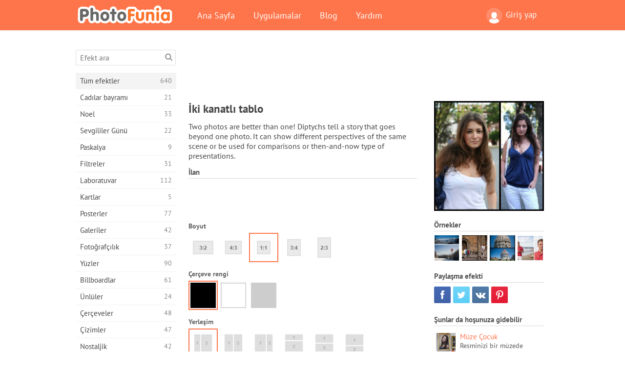

--- FILE ---
content_type: text/html; charset=UTF-8
request_url: https://photofunia.com/tr/categories/all_effects/diptych
body_size: 11740
content:
<!doctype html>
<html lang="tr" class="lang-tr ltr">
<head>
   <meta charset="UTF-8">
   <title>İki kanatlı tablo - PhotoFunia: Ücretsiz fotoğraf efektleri ve online fotoğraf düzenleyici</title>

   <meta name="viewport" content="user-scalable=no, width=device-width, initial-scale=1.0"/>
   <meta name="apple-mobile-web-app-capable" content="yes"/>
   <meta http-equiv="X-UA-Compatible" content="IE=edge,chrome=1"/>

   <meta name="google-site-verification" content="Hoj1HFPrwNOl2BfW7rukafY9lFbmXQVLTK7uoDaONGE" />
   <meta name="yandex-verification" content="7b0aad982d57a409" />

   <meta name="google" content="notranslate"/>

   <link rel="alternate" href="https://m.photofunia.com/tr/categories/all_effects/diptych" media="only screen and (max-width: 640px)"/>
   <link rel="alternate" href="https://basic.photofunia.com/tr/categories/all_effects/diptych" media="only screen and (max-width: 320px)"/>

   <link rel="alternate" href="https://photofunia.com/categories/all_effects/diptych" hreflang="en" />         <link rel="alternate" href="https://photofunia.com/ru/categories/all_effects/diptych" hreflang="ru" />
                  <link rel="alternate" href="https://photofunia.com/es/categories/all_effects/diptych" hreflang="es" />
                  <link rel="alternate" href="https://photofunia.com/ar/categories/all_effects/diptych" hreflang="ar" />
                  <link rel="alternate" href="https://photofunia.com/fr/categories/all_effects/diptych" hreflang="fr" />
                  <link rel="alternate" href="https://photofunia.com/hi/categories/all_effects/diptych" hreflang="hi" />
                  <link rel="alternate" href="https://photofunia.com/it/categories/all_effects/diptych" hreflang="it" />
                  <link rel="alternate" href="https://photofunia.com/de/categories/all_effects/diptych" hreflang="de" />
                     <link rel="alternate" href="https://photofunia.com/cn/categories/all_effects/diptych" hreflang="zh-Hans" />
                  <link rel="alternate" href="https://photofunia.com/pt/categories/all_effects/diptych" hreflang="pt" />
                  <link rel="alternate" href="https://photofunia.com/jp/categories/all_effects/diptych" hreflang="ja" />
                  <link rel="alternate" href="https://photofunia.com/ko/categories/all_effects/diptych" hreflang="ko" />
                  <link rel="alternate" href="https://photofunia.com/id/categories/all_effects/diptych" hreflang="id" />
                  <link rel="alternate" href="https://photofunia.com/th/categories/all_effects/diptych" hreflang="th" />
                  <link rel="alternate" href="https://photofunia.com/pl/categories/all_effects/diptych" hreflang="pl" />
                  <link rel="alternate" href="https://photofunia.com/ua/categories/all_effects/diptych" hreflang="uk" />
                  
   <meta name="theme-color" content="#F67249">

   <link type="image/x-icon" href="https://cdn.photofunia.com/icons/favicon.ico" rel="icon">
   <link rel="shortcut icon" href="https://cdn.photofunia.com/icons/favicon.ico">

   <link rel="apple-touch-icon" sizes="57x57" href="https://cdn.photofunia.com/icons/apple-touch-icon-57x57.png">
   <link rel="apple-touch-icon" sizes="114x114" href="https://cdn.photofunia.com/icons/apple-touch-icon-114x114.png">
   <link rel="apple-touch-icon" sizes="72x72" href="https://cdn.photofunia.com/icons/apple-touch-icon-72x72.png">
   <link rel="apple-touch-icon" sizes="144x144" href="https://cdn.photofunia.com/icons/apple-touch-icon-144x144.png">
   <link rel="apple-touch-icon" sizes="60x60" href="https://cdn.photofunia.com/icons/apple-touch-icon-60x60.png">
   <link rel="apple-touch-icon" sizes="120x120" href="https://cdn.photofunia.com/icons/apple-touch-icon-120x120.png">
   <link rel="apple-touch-icon" sizes="76x76" href="https://cdn.photofunia.com/icons/apple-touch-icon-76x76.png">
   <link rel="apple-touch-icon" sizes="152x152" href="https://cdn.photofunia.com/icons/apple-touch-icon-152x152.png">
   <link rel="apple-touch-icon" sizes="180x180" href="https://cdn.photofunia.com/icons/apple-touch-icon-180x180.png">

   <link rel="icon" type="image/png" href="https://cdn.photofunia.com/icons/favicon-192x192.png" sizes="192x192">
   <link rel="icon" type="image/png" href="https://cdn.photofunia.com/icons/favicon-160x160.png" sizes="160x160">
   <link rel="icon" type="image/png" href="https://cdn.photofunia.com/icons/favicon-96x96.png" sizes="96x96">
   <link rel="icon" type="image/png" href="https://cdn.photofunia.com/icons/favicon-16x16.png" sizes="16x16">
   <link rel="icon" type="image/png" href="https://cdn.photofunia.com/icons/favicon-32x32.png" sizes="32x32">

   <meta name="msapplication-TileColor" content="#da532c">
   <meta name="msapplication-TileImage" content="https://cdn.photofunia.com/icons/mstile-144x144.png">
   <meta name="msapplication-config" content="https://cdn.photofunia.com/icons/browserconfig.xml">

   
                  
            
   <link rel="canonical" href="https://photofunia.com/tr/effects/diptych"/>

   <meta name="description" content="2 fotoğraftan oluşan bir fotoğraf kolajı oluşturun" />
   <meta name="image" content="https://cdn.photofunia.com/effects/diptych/icons/medium.jpg" />
   <meta name="keywords" content="kolaj, Fotoğraf, montaj, birleştirmek" />
   <meta name="application-name" content="PhotoFunia" />
   <meta name="title" content="İki kanatlı tablo - PhotoFunia" />

   <!-- for Facebook -->
   <meta property="og:title" content="İki kanatlı tablo - PhotoFunia" />
   <meta property="og:type" content="article" />
   <meta property="og:image" content="https://cdn.photofunia.com/effects/diptych/icons/medium.jpg" />
   <meta property="og:url" content="https://photofunia.com/tr/effects/diptych" />
   <meta property="og:description" content="2 fotoğraftan oluşan bir fotoğraf kolajı oluşturun" />

   <!-- for Twitter -->
   <meta name="twitter:card" content="summary" />
   <meta name="twitter:title" content="İki kanatlı tablo - PhotoFunia" />
   <meta name="twitter:description" content="2 fotoğraftan oluşan bir fotoğraf kolajı oluşturun" />
   <meta name="twitter:image" content="https://cdn.photofunia.com/effects/diptych/icons/medium.jpg" />

   <script type="application/ld+json">[
    {
        "@context": "http:\/\/schema.org",
        "@type": "ItemPage",
        "name": "İki kanatlı tablo",
        "text": "Two photos are better than one! Diptychs tell a story that goes beyond one photo. It can show different perspectives of the same scene or be used for comparisons or then-and-now type of presentations.",
        "description": "2 fotoğraftan oluşan bir fotoğraf kolajı oluşturun",
        "keywords": "kolaj, Fotoğraf, montaj, birleştirmek",
        "isFamilyFriendly": true,
        "isAccessibleForFree": true,
        "inLanguage": "tr",
        "dateModified": "2020-05-05",
        "dateCreated": "2013-10-03",
        "image": [
            {
                "@type": "ImageObject",
                "width": 300,
                "height": 300,
                "name": "Fotoğraf efekti İki kanatlı tablo",
                "url": "https:\/\/cdn.photofunia.com\/effects\/diptych\/icons\/large.jpg"
            },
            {
                "@type": "ImageObject",
                "width": 250,
                "height": 250,
                "name": "Fotoğraf efekti İki kanatlı tablo",
                "url": "https:\/\/cdn.photofunia.com\/effects\/diptych\/icons\/medium.jpg"
            },
            {
                "@type": "ImageObject",
                "width": 156,
                "height": 156,
                "name": "Fotoğraf efekti İki kanatlı tablo",
                "url": "https:\/\/cdn.photofunia.com\/effects\/diptych\/icons\/regular.jpg"
            },
            {
                "@type": "ImageObject",
                "width": 78,
                "height": 78,
                "name": "Fotoğraf efekti İki kanatlı tablo",
                "url": "https:\/\/cdn.photofunia.com\/effects\/diptych\/icons\/small.jpg"
            }
        ],
        "workExample": [
            {
                "@type": "ImageObject",
                "width": 525,
                "height": 700,
                "name": "Fotoğraf efekti İki kanatlı tablo",
                "url": "https:\/\/cdn.photofunia.com\/effects\/diptych\/examples\/xrjmaq_o.jpg"
            },
            {
                "@type": "ImageObject",
                "width": 700,
                "height": 526,
                "name": "Fotoğraf efekti İki kanatlı tablo",
                "url": "https:\/\/cdn.photofunia.com\/effects\/diptych\/examples\/xlmbsl_o.jpg"
            },
            {
                "@type": "ImageObject",
                "width": 469,
                "height": 700,
                "name": "Fotoğraf efekti İki kanatlı tablo",
                "url": "https:\/\/cdn.photofunia.com\/effects\/diptych\/examples\/1toae5m_o.jpg"
            },
            {
                "@type": "ImageObject",
                "width": 700,
                "height": 466,
                "name": "Fotoğraf efekti İki kanatlı tablo",
                "url": "https:\/\/cdn.photofunia.com\/effects\/diptych\/examples\/12a4wu9_o.jpg"
            }
        ]
    },
    {
        "@context": "http:\/\/schema.org",
        "@type": "WebSite",
        "name": "PhotoFunia",
        "url": "https:\/\/photofunia.com",
        "image": "https:\/\/cdn.photofunia.com\/icons\/favicon-192x192.png",
        "potentialAction": {
            "@type": "SearchAction",
            "target": "https:\/\/photofunia.com\/tr\/search?q={search_term_string}",
            "query-input": "required name=search_term_string"
        },
        "sameAs": [
            "https:\/\/www.facebook.com\/photofunia.en",
            "http:\/\/instagram.com\/photofunia_app",
            "https:\/\/twitter.com\/photofunia",
            "https:\/\/plus.google.com\/+photofunia",
            "http:\/\/vk.com\/photofunia"
        ]
    }
]</script>

   <link href="https://cdn.photofunia.com/site/build/styles/main.049.css" type="text/css" rel="stylesheet">

   
   <link href="https://cdn.photofunia.com/site/build/styles/effects.049.css" type="text/css" rel="stylesheet">

   
   
   


   <script>
      var App = {
         config: {
            language: "tr",
            siteProtocol: "https://",
            urlPrefix: "/tr",
            serverId: 1,
            domainSite: "photofunia.com",
            domainMobile: "m.photofunia.com",
            domainBasic: "basic.photofunia.com",
            domainStatic: "cdn.photofunia.com",
            domainUser: "u.photofunia.com",
            socialNetworks: {"vk":{"appId":"3502140"},"fb":{"appId":"261712573843119"},"googleDrive":{"appId":"145463426723-jr9kplnnqo9l053lt6ii5he80r8t1604.apps.googleusercontent.com"},"mailru":{"appId":"701548","privateKey":"c37c698c2fd3e658a9d813a255eccb03"},"oneDrive":{"clientId":"00000000440D42C5","redirectUri":"photofunia.com\/onedrive.html","scopes":"onedrive.readonly wl.signin wl.photos"}}         }
      };
   </script>

   
   
         <script type='text/javascript'>
            var googletag = googletag || {};
            googletag.cmd = googletag.cmd || [];
         </script>
         <script async src='//www.googletagservices.com/tag/js/gpt.js'></script>

   <!--[if lt IE 9]>
   <link href="https://cdn.photofunia.com/site/build/styles/ie.049.css" type="text/css" rel="stylesheet">   <![endif]-->

   </head>
<body >

<div id="content">
   <div id="blocks">
      <div id="head-menu">
   <div class="head-inner">
      <div class="mobile-drawer-button head-button">
         <i class="font-icon menu"></i>
      </div>
      <a href="/tr/">
         <div class="logo">PhotoFunia</div>
      </a>

      
      <ul class="mobile-hide top-menu menu-right">
                     
            <li class="profile-link ">
               <a href="/tr/signin" rel="nofollow">
                  <i class="user-icon font-icon user2"></i>Giriş yap               </a>
            </li>
               </ul>


      <ul class="hide-mobile top-menu js-menu" itemscope itemtype="http://schema.org/SiteNavigationElement">
         <li>
            <a href="/tr/">Ana Sayfa</a>
         </li>

         <li>
            <a href="/tr/apps">Uygulamalar</a>
         </li>

         <li>
            <a href="/tr/blog">Blog</a>
         </li>

         <li>
            <a href="/tr/help">Yardım</a>
         </li>

                     
            <li class="no-mobile-hide ">
               <a href="/tr/signin">Giriş yap</a>
            </li>
               </ul>
      <div class="mobile-menu-button head-button">
         <i class="font-icon menu-dots"></i>
      </div>
   </div>
   <div class="clear"></div>
</div>
      
   <div id="content-wrap" class="block clear">
      <div class="block-inner">
                  <div class="full-text">
            <div id="category">
               <div id="menu">
                  <div class="search-field">
   <form action="/tr/search">
      <input type="text" name="q" placeholder="Efekt ara"
              required=""/>
      <div class="font-icon search"></div>
   </form>
</div>

<ul class="categories-menu sidebar-menu" itemscope itemtype="http://schema.org/SiteNavigationElement">
   
         <li class="active">
         <a href="/tr/categories/all_effects" title="PhotoFunia, resim editörü efektleri ve fotoğraf filtrelerinin büyük bir kütüphanesiyle dolu lider bir ücretsiz fotoğraf düzenleme sitesidir. Resimleri çevrimiçi resim düzenleyici ile düzenleyin." itemprop="url">
            <meta itemprop="description" content="PhotoFunia, resim editörü efektleri ve fotoğraf filtrelerinin büyük bir kütüphanesiyle dolu lider bir ücretsiz fotoğraf düzenleme sitesidir. Resimleri çevrimiçi resim düzenleyici ile düzenleyin.">
            <span class="text" itemprop="name">Tüm efektler</span>
            <!--noindex-->
            <span class="total-count" rel="nofollow">640</span>

                        <!--/noindex-->
         </a>
      </li>
         <li >
         <a href="/tr/categories/halloween" title="Birkaç saniye içinde ücretsiz çevrimiçi komik Cadılar Bayramı resimleri oluşturun. Metin ve resimler dahil olmak üzere çevrimiçi Halloween fotoğraf efektleri koleksiyonundan seçim yapın." itemprop="url">
            <meta itemprop="description" content="Birkaç saniye içinde ücretsiz çevrimiçi komik Cadılar Bayramı resimleri oluşturun. Metin ve resimler dahil olmak üzere çevrimiçi Halloween fotoğraf efektleri koleksiyonundan seçim yapın.">
            <span class="text" itemprop="name">Cadılar bayramı</span>
            <!--noindex-->
            <span class="total-count" rel="nofollow">21</span>

                        <!--/noindex-->
         </a>
      </li>
         <li >
         <a href="/tr/categories/christmas" title="Ücretsiz çevrimiçi aracımızla mevcut şablonlardan ve efektlerden Noel fotoğraf kartı ve mutlu yeni yıl kartları oluşturun. Noel ve yeni yıl kartları kolay." itemprop="url">
            <meta itemprop="description" content="Ücretsiz çevrimiçi aracımızla mevcut şablonlardan ve efektlerden Noel fotoğraf kartı ve mutlu yeni yıl kartları oluşturun. Noel ve yeni yıl kartları kolay.">
            <span class="text" itemprop="name">Noel</span>
            <!--noindex-->
            <span class="total-count" rel="nofollow">33</span>

                        <!--/noindex-->
         </a>
      </li>
         <li >
         <a href="/tr/categories/valentines_day" title="Sevgililer Günü kartpostallarını ve resim çerçevelerini sevgilinizle paylaşmak için romantik editörümüzle ücretsiz olarak çevrimiçi yapın." itemprop="url">
            <meta itemprop="description" content="Sevgililer Günü kartpostallarını ve resim çerçevelerini sevgilinizle paylaşmak için romantik editörümüzle ücretsiz olarak çevrimiçi yapın.">
            <span class="text" itemprop="name">Sevgililer Günü</span>
            <!--noindex-->
            <span class="total-count" rel="nofollow">22</span>

                        <!--/noindex-->
         </a>
      </li>
         <li >
         <a href="/tr/categories/easter" title="" itemprop="url">
            <meta itemprop="description" content="">
            <span class="text" itemprop="name">Paskalya</span>
            <!--noindex-->
            <span class="total-count" rel="nofollow">9</span>

                        <!--/noindex-->
         </a>
      </li>
         <li >
         <a href="/tr/categories/filters" title="Filtreler kategorisi, arkadaşlarınızla ve ailenizle paylaşmak için benzersiz ve profesyonel resim kolajları oluşturmak için ücretsiz çevrimiçi fotoğraf filtreleri düzenleyicisi sunar." itemprop="url">
            <meta itemprop="description" content="Filtreler kategorisi, arkadaşlarınızla ve ailenizle paylaşmak için benzersiz ve profesyonel resim kolajları oluşturmak için ücretsiz çevrimiçi fotoğraf filtreleri düzenleyicisi sunar.">
            <span class="text" itemprop="name">Filtreler</span>
            <!--noindex-->
            <span class="total-count" rel="nofollow">31</span>

                        <!--/noindex-->
         </a>
      </li>
         <li >
         <a href="/tr/categories/lab" title="Laboratuar kategorisi, birçok komik fotoğraf düzenleme denemesinin çevrimiçi yapıldığı yerdir. Ücretsiz komik resim düzenleyicimizle profesyonel resim efektleri uygulayın." itemprop="url">
            <meta itemprop="description" content="Laboratuar kategorisi, birçok komik fotoğraf düzenleme denemesinin çevrimiçi yapıldığı yerdir. Ücretsiz komik resim düzenleyicimizle profesyonel resim efektleri uygulayın.">
            <span class="text" itemprop="name">Laboratuvar</span>
            <!--noindex-->
            <span class="total-count" rel="nofollow">112</span>

                        <!--/noindex-->
         </a>
      </li>
         <li >
         <a href="/tr/categories/cards" title="Çevrimiçi aracımızı kullanarak ücretsiz özelleştirilmiş ve kişiselleştirilmiş fotoğraf tebrik kartları tasarlayın. Bu tatil arkadaşlarınız ve ailenizle paylaşmak için çevrimiçi bir kart olun." itemprop="url">
            <meta itemprop="description" content="Çevrimiçi aracımızı kullanarak ücretsiz özelleştirilmiş ve kişiselleştirilmiş fotoğraf tebrik kartları tasarlayın. Bu tatil arkadaşlarınız ve ailenizle paylaşmak için çevrimiçi bir kart olun.">
            <span class="text" itemprop="name">Kartlar</span>
            <!--noindex-->
            <span class="total-count" rel="nofollow">5</span>

                        <!--/noindex-->
         </a>
      </li>
         <li >
         <a href="/tr/categories/posters" title="Fotoğrafınızı yükleyip posteri seçerek fotoğraftan fotoğraf posteri oluşturun. Çevrimiçi ücretsiz editörümüzle poster oluşturmak daha kolay olamazdı." itemprop="url">
            <meta itemprop="description" content="Fotoğrafınızı yükleyip posteri seçerek fotoğraftan fotoğraf posteri oluşturun. Çevrimiçi ücretsiz editörümüzle poster oluşturmak daha kolay olamazdı.">
            <span class="text" itemprop="name">Posterler</span>
            <!--noindex-->
            <span class="total-count" rel="nofollow">77</span>

                        <!--/noindex-->
         </a>
      </li>
         <li >
         <a href="/tr/categories/galleries" title="Ücretsiz çevrimiçi fotoğraf editörü ile duvar posterlerinden bir şaheser oluşturun. Poster yapımcısı için çevrimiçi fotoğrafımızı kullanın ve serginizin bir parçası olarak resminizi oluşturun." itemprop="url">
            <meta itemprop="description" content="Ücretsiz çevrimiçi fotoğraf editörü ile duvar posterlerinden bir şaheser oluşturun. Poster yapımcısı için çevrimiçi fotoğrafımızı kullanın ve serginizin bir parçası olarak resminizi oluşturun.">
            <span class="text" itemprop="name">Galeriler</span>
            <!--noindex-->
            <span class="total-count" rel="nofollow">42</span>

                        <!--/noindex-->
         </a>
      </li>
         <li >
         <a href="/tr/categories/photography" title="Kendi fotoğraf montajınızı çevrimiçi olarak aile albümleri koleksiyonunuza ekleyin ve fotoğraf montajınıza ücretsiz bir efekt ekleyerek bugün resminizi düzenleyin." itemprop="url">
            <meta itemprop="description" content="Kendi fotoğraf montajınızı çevrimiçi olarak aile albümleri koleksiyonunuza ekleyin ve fotoğraf montajınıza ücretsiz bir efekt ekleyerek bugün resminizi düzenleyin.">
            <span class="text" itemprop="name">Fotoğrafçılık</span>
            <!--noindex-->
            <span class="total-count" rel="nofollow">37</span>

                        <!--/noindex-->
         </a>
      </li>
         <li >
         <a href="/tr/categories/faces" title="Birkaç saniyede ücretsiz düzenleyicimizle çevrimiçi olarak bir yüz efekti kullanarak eğlenceli fotoğraf oluşturun. Artık fotoğrafınızı komik yüzünüze koyabilir ve arkadaşlarınızla paylaşabilirsiniz." itemprop="url">
            <meta itemprop="description" content="Birkaç saniyede ücretsiz düzenleyicimizle çevrimiçi olarak bir yüz efekti kullanarak eğlenceli fotoğraf oluşturun. Artık fotoğrafınızı komik yüzünüze koyabilir ve arkadaşlarınızla paylaşabilirsiniz.">
            <span class="text" itemprop="name">Yüzler</span>
            <!--noindex-->
            <span class="total-count" rel="nofollow">90</span>

                        <!--/noindex-->
         </a>
      </li>
         <li >
         <a href="/tr/categories/billboards" title="Reklam panosu fotoğraf düzenleyicisini kullanın ve fotoğrafınızı çevrimiçi ücretsiz bir panoya koyun. Billboard efektinizi seçin ve birkaç saniye içinde resminiz üzerinde olacak." itemprop="url">
            <meta itemprop="description" content="Reklam panosu fotoğraf düzenleyicisini kullanın ve fotoğrafınızı çevrimiçi ücretsiz bir panoya koyun. Billboard efektinizi seçin ve birkaç saniye içinde resminiz üzerinde olacak.">
            <span class="text" itemprop="name">Billboardlar</span>
            <!--noindex-->
            <span class="total-count" rel="nofollow">61</span>

                        <!--/noindex-->
         </a>
      </li>
         <li >
         <a href="/tr/categories/celebrities" title="Ücretsiz çevrimiçi araçla ünlü ile resmi düzenleyerek spot ışığın tadını çıkarın. Ünlü ile fotoğraf düzenleyin ve herkesle paylaşarak ünlü olun!" itemprop="url">
            <meta itemprop="description" content="Ücretsiz çevrimiçi araçla ünlü ile resmi düzenleyerek spot ışığın tadını çıkarın. Ünlü ile fotoğraf düzenleyin ve herkesle paylaşarak ünlü olun!">
            <span class="text" itemprop="name">Ünlüler</span>
            <!--noindex-->
            <span class="total-count" rel="nofollow">24</span>

                        <!--/noindex-->
         </a>
      </li>
         <li >
         <a href="/tr/categories/frames" title="Resimleriniz için özel çerçeveler oluşturmak üzere resim çerçeveleri düzenleyicimizi kullanın. Ücretsiz fotoğraf çerçeveleri aracıyla resimleri çevrimiçi düzenleyin ve fotoğraflarınızı çerçevelemeye başlayın." itemprop="url">
            <meta itemprop="description" content="Resimleriniz için özel çerçeveler oluşturmak üzere resim çerçeveleri düzenleyicimizi kullanın. Ücretsiz fotoğraf çerçeveleri aracıyla resimleri çevrimiçi düzenleyin ve fotoğraflarınızı çerçevelemeye başlayın.">
            <span class="text" itemprop="name">Çerçeveler</span>
            <!--noindex-->
            <span class="total-count" rel="nofollow">48</span>

                        <!--/noindex-->
         </a>
      </li>
         <li >
         <a href="/tr/categories/drawings" title="Ücretsiz çevrimiçi resim düzenleyicimizle resmi çizime dönüştürün. Çizimler kategorisinde, istediğiniz efekti uygulayarak fotoğrafınızı sanata dönüştürebilirsiniz." itemprop="url">
            <meta itemprop="description" content="Ücretsiz çevrimiçi resim düzenleyicimizle resmi çizime dönüştürün. Çizimler kategorisinde, istediğiniz efekti uygulayarak fotoğrafınızı sanata dönüştürebilirsiniz.">
            <span class="text" itemprop="name">Çizimler</span>
            <!--noindex-->
            <span class="total-count" rel="nofollow">47</span>

                        <!--/noindex-->
         </a>
      </li>
         <li >
         <a href="/tr/categories/vintage" title="Ücretsiz çevrimiçi vintage fotoğraf editörü ile vintage fotoğrafçılığını deneyin. Eski kartlar oluşturun, resimlere retro filtre veya vintage resim çerçeveleri uygulayın." itemprop="url">
            <meta itemprop="description" content="Ücretsiz çevrimiçi vintage fotoğraf editörü ile vintage fotoğrafçılığını deneyin. Eski kartlar oluşturun, resimlere retro filtre veya vintage resim çerçeveleri uygulayın.">
            <span class="text" itemprop="name">Nostaljik</span>
            <!--noindex-->
            <span class="total-count" rel="nofollow">42</span>

                        <!--/noindex-->
         </a>
      </li>
         <li >
         <a href="/tr/categories/misc" title="Çeşitli kategorisindeki çeşitli fotoğraf efektlerinden birini seçin ve benzersiz bir eğlenceli resim oluşturun. Ücretsiz çevrimiçi editörden birçok çeşitli fotoğraf filtresi arasından seçim yapın." itemprop="url">
            <meta itemprop="description" content="Çeşitli kategorisindeki çeşitli fotoğraf efektlerinden birini seçin ve benzersiz bir eğlenceli resim oluşturun. Ücretsiz çevrimiçi editörden birçok çeşitli fotoğraf filtresi arasından seçim yapın.">
            <span class="text" itemprop="name">Çeşitli</span>
            <!--noindex-->
            <span class="total-count" rel="nofollow">83</span>

                        <!--/noindex-->
         </a>
      </li>
         <li >
         <a href="/tr/categories/magazines" title="Dünyanın en ünlü parlak dergilerinin kapak sayfalarına tapmak için kişiselleştirilmiş dergi kapakları oluşturmak için ücretsiz çevrimiçi dergi kapak düzenleyicimizi kullanın." itemprop="url">
            <meta itemprop="description" content="Dünyanın en ünlü parlak dergilerinin kapak sayfalarına tapmak için kişiselleştirilmiş dergi kapakları oluşturmak için ücretsiz çevrimiçi dergi kapak düzenleyicimizi kullanın.">
            <span class="text" itemprop="name">Dergiler</span>
            <!--noindex-->
            <span class="total-count" rel="nofollow">18</span>

                        <!--/noindex-->
         </a>
      </li>
         <li >
         <a href="/tr/categories/professions" title="Mesleğinizin fotoğraf düzenleyicisinden gelen efektleri kullanarak, resminizi yükleyin ve mesleğinizi birkaç tıklamayla ücretsiz olarak çevrimiçi değiştirmek için komik fotoğraf efektleri uygulayın." itemprop="url">
            <meta itemprop="description" content="Mesleğinizin fotoğraf düzenleyicisinden gelen efektleri kullanarak, resminizi yükleyin ve mesleğinizi birkaç tıklamayla ücretsiz olarak çevrimiçi değiştirmek için komik fotoğraf efektleri uygulayın.">
            <span class="text" itemprop="name">Meslekler</span>
            <!--noindex-->
            <span class="total-count" rel="nofollow">25</span>

                        <!--/noindex-->
         </a>
      </li>
         <li >
         <a href="/tr/categories/movies" title="Ücretsiz çevrimiçi araç, seçtiğiniz film temalı resimler için aktörlerle fotoğraf düzenleme sunar. Hollywood veya Bollywood oyuncuları efekti ile resimler oluşturun." itemprop="url">
            <meta itemprop="description" content="Ücretsiz çevrimiçi araç, seçtiğiniz film temalı resimler için aktörlerle fotoğraf düzenleme sunar. Hollywood veya Bollywood oyuncuları efekti ile resimler oluşturun.">
            <span class="text" itemprop="name">Filmler</span>
            <!--noindex-->
            <span class="total-count" rel="nofollow">20</span>

                        <!--/noindex-->
         </a>
      </li>
         <li >
         <a href="/tr/categories/tv" title="Üzerinde sizinle bir TV resmi oluşturmak için ücretsiz çevrimiçi fotoğraf efekti aracımızı kullanın. TV setinin diğer tarafındaki bir TV şovunda görünmek için kendi resminizi düzenleyin." itemprop="url">
            <meta itemprop="description" content="Üzerinde sizinle bir TV resmi oluşturmak için ücretsiz çevrimiçi fotoğraf efekti aracımızı kullanın. TV setinin diğer tarafındaki bir TV şovunda görünmek için kendi resminizi düzenleyin.">
            <span class="text" itemprop="name">Televizyon</span>
            <!--noindex-->
            <span class="total-count" rel="nofollow">9</span>

                        <!--/noindex-->
         </a>
      </li>
         <li >
         <a href="/tr/categories/books" title="Ücretsiz fotoğraf düzenleyicimizi kullanarak çevrimiçi olarak kendi kitap kapağınızı oluşturun. Sadece resminizi yükleyin ve uygulamak için bir kitap fotoğraf efekti seçin." itemprop="url">
            <meta itemprop="description" content="Ücretsiz fotoğraf düzenleyicimizi kullanarak çevrimiçi olarak kendi kitap kapağınızı oluşturun. Sadece resminizi yükleyin ve uygulamak için bir kitap fotoğraf efekti seçin.">
            <span class="text" itemprop="name">Kitabın</span>
            <!--noindex-->
            <span class="total-count" rel="nofollow">15</span>

                        <!--/noindex-->
         </a>
      </li>
   </ul>

               </div>
               <div id="subcontent">
                  <div class="advert-container adsense google-dfp effect-top"><ins class="adsbygoogle advert"
         data-ad-client="ca-pub-5896353906608024"
         data-ad-slot="1125690053"></ins>
         <script>(adsbygoogle = window.adsbygoogle || []).push({});</script></div>                  <div id="effect-container" class="disabled-right-advert">


<div class="right-block">
   <div class="block1">
      <div class="mobile-title">İki kanatlı tablo</div>

      <div class="images-container">
         <div class="preview">
            <div class="image js-preview">
               <img src="https://cdn.photofunia.com/effects/diptych/icons/medium.jpg" alt="Efekt İki kanatlı tablo">

               
            </div>
         </div>

                  <h3>Örnekler</h3>

         <div class="examples js-examples">
                           <img src="https://cdn.photofunia.com/effects/diptych/examples/xrjmaq_r.jpg" data-highres="https://cdn.photofunia.com/effects/diptych/examples/xrjmaq_o.jpg" >
                           <img src="https://cdn.photofunia.com/effects/diptych/examples/xlmbsl_r.jpg" data-highres="https://cdn.photofunia.com/effects/diptych/examples/xlmbsl_o.jpg" >
                           <img src="https://cdn.photofunia.com/effects/diptych/examples/1toae5m_r.jpg" data-highres="https://cdn.photofunia.com/effects/diptych/examples/1toae5m_o.jpg" >
                           <img src="https://cdn.photofunia.com/effects/diptych/examples/12a4wu9_r.jpg" data-highres="https://cdn.photofunia.com/effects/diptych/examples/12a4wu9_o.jpg" class="last">
                     </div>

               </div>

         </div>

   <div class="block2">
      <h3>Paylaşma efekti</h3>

      <div class="social-container js-share-container">
                                    <a class="facebook" data-network="facebook">
                  <i class="font-icon facebook"></i>
               </a>
                           <a class="twitter" data-network="twitter">
                  <i class="font-icon twitter"></i>
               </a>
                           <a class="vk" data-network="vk">
                  <i class="font-icon vk"></i>
               </a>
                           <a class="pinterest last" data-network="pinterest">
                  <i class="font-icon pinterest"></i>
               </a>
                           </div>

               <h3>Şunlar da hoşunuza gidebilir</h3>
         <div class="effects-inline">
                              <a class="effect  " itemscope itemtype="http://schema.org/ItemPage" itemprop="url" href="/tr/categories/all_effects/museum_kid" title="Resminizi bir müzede tutun">
   
   <meta itemprop="image" content="https://cdn.photofunia.com/effects/museum_kid/icons/regular.jpg" />
   <meta itemprop="description" content="Resminizi bir müzede tutun" />
   <meta itemprop="inLanguage" content="tr" />

   <img src="https://cdn.photofunia.com/effects/museum_kid/icons/small.jpg" class="image" alt="Efekt Müze Çocuk">

   <span class="name">
      <span class="title" itemprop="name">Müze Çocuk</span>
         </span>

   <span class="description">
      Resminizi bir müzede tutun   </span>
   </a>
                  <a class="effect  " itemscope itemtype="http://schema.org/ItemPage" itemprop="url" href="/tr/categories/all_effects/retro_photos" title="Dijital fotoğraflarınıza biraz vintage tarzı ekleyin">
   
   <meta itemprop="image" content="https://cdn.photofunia.com/effects/retro_photos/icons/regular.jpg" />
   <meta itemprop="description" content="Dijital fotoğraflarınıza biraz vintage tarzı ekleyin" />
   <meta itemprop="inLanguage" content="tr" />

   <img src="https://cdn.photofunia.com/effects/retro_photos/icons/small.jpg" class="image" alt="Efekt Retro Fotoğraflar">

   <span class="name">
      <span class="title" itemprop="name">Retro Fotoğraflar</span>
         </span>

   <span class="description">
      Dijital fotoğraflarınıza biraz vintage tarzı ekleyin   </span>
   </a>
                  <a class="effect effect-last " itemscope itemtype="http://schema.org/ItemPage" itemprop="url" href="/tr/categories/all_effects/black-white-gallery" title="Siyah Beyaz bir galerinin duvarında en fazla 5 fotoğraf çekin">
   
   <meta itemprop="image" content="https://cdn.photofunia.com/effects/black-white-gallery/icons/regular.jpg" />
   <meta itemprop="description" content="Siyah Beyaz bir galerinin duvarında en fazla 5 fotoğraf çekin" />
   <meta itemprop="inLanguage" content="tr" />

   <img src="https://cdn.photofunia.com/effects/black-white-gallery/icons/small.jpg" class="image" alt="Efekt Siyah Beyaz Galeri">

   <span class="name">
      <span class="title" itemprop="name">Siyah Beyaz Galeri</span>
         </span>

   <span class="description">
      Siyah Beyaz bir galerinin duvarında en fazla 5 fotoğraf çekin   </span>
   </a>
               <div class="show-more-similar js-show-more-similar">Daha fazla göster</div>
            <a class="effect  effect-hidden" itemscope itemtype="http://schema.org/ItemPage" itemprop="url" href="/tr/categories/all_effects/polaroid_shot" title="Polaroid fotoğraflarını çekin">
   
   <meta itemprop="image" content="https://cdn.photofunia.com/effects/polaroid_shot/icons/regular.jpg" />
   <meta itemprop="description" content="Polaroid fotoğraflarını çekin" />
   <meta itemprop="inLanguage" content="tr" />

   <img src="https://cdn.photofunia.com/effects/polaroid_shot/icons/small.jpg" class="image" alt="Efekt Polaroid Atışı">

   <span class="name">
      <span class="title" itemprop="name">Polaroid Atışı</span>
         </span>

   <span class="description">
      Polaroid fotoğraflarını çekin   </span>
   </a>
                  <a class="effect  effect-hidden" itemscope itemtype="http://schema.org/ItemPage" itemprop="url" href="/tr/categories/all_effects/quadriptych" title="4 fotoğraftan oluşan bir fotoğraf kolajı oluşturun">
   
   <meta itemprop="image" content="https://cdn.photofunia.com/effects/quadriptych/icons/regular.jpg" />
   <meta itemprop="description" content="4 fotoğraftan oluşan bir fotoğraf kolajı oluşturun" />
   <meta itemprop="inLanguage" content="tr" />

   <img src="https://cdn.photofunia.com/effects/quadriptych/icons/small.jpg" class="image" alt="Efekt Quadriptych">

   <span class="name">
      <span class="title" itemprop="name">Quadriptych</span>
         </span>

   <span class="description">
      4 fotoğraftan oluşan bir fotoğraf kolajı oluşturun   </span>
   </a>
                  <a class="effect  effect-hidden" itemscope itemtype="http://schema.org/ItemPage" itemprop="url" href="/tr/categories/all_effects/soft_focus_bw" title="Parlayan siyah beyaz fotoğraf oluşturma">
   
   <meta itemprop="image" content="https://cdn.photofunia.com/effects/soft_focus_bw/icons/regular.jpg" />
   <meta itemprop="description" content="Parlayan siyah beyaz fotoğraf oluşturma" />
   <meta itemprop="inLanguage" content="tr" />

   <img src="https://cdn.photofunia.com/effects/soft_focus_bw/icons/small.jpg" class="image" alt="Efekt Yumuşak Odak Siyah Beyaz">

   <span class="name">
      <span class="title" itemprop="name">Yumuşak Odak Siyah Beyaz</span>
         </span>

   <span class="description">
      Parlayan siyah beyaz fotoğraf oluşturma   </span>
   </a>
                  <a class="effect  effect-hidden" itemscope itemtype="http://schema.org/ItemPage" itemprop="url" href="/tr/categories/all_effects/old-camera" title="Fotoğrafınızı eski bir kameranın vizörüne yerleştirin">
   
   <meta itemprop="image" content="https://cdn.photofunia.com/effects/old-camera/icons/regular.jpg" />
   <meta itemprop="description" content="Fotoğrafınızı eski bir kameranın vizörüne yerleştirin" />
   <meta itemprop="inLanguage" content="tr" />

   <img src="https://cdn.photofunia.com/effects/old-camera/icons/small.jpg" class="image" alt="Efekt Eski fotoğraf makinesi">

   <span class="name">
      <span class="title" itemprop="name">Eski fotoğraf makinesi</span>
         </span>

   <span class="description">
      Fotoğrafınızı eski bir kameranın vizörüne yerleştirin   </span>
   </a>
                  <a class="effect  effect-hidden" itemscope itemtype="http://schema.org/ItemPage" itemprop="url" href="/tr/categories/all_effects/triptych" title="3 fotoğraftan oluşan bir fotoğraf kolajı oluşturun">
   
   <meta itemprop="image" content="https://cdn.photofunia.com/effects/triptych/icons/regular.jpg" />
   <meta itemprop="description" content="3 fotoğraftan oluşan bir fotoğraf kolajı oluşturun" />
   <meta itemprop="inLanguage" content="tr" />

   <img src="https://cdn.photofunia.com/effects/triptych/icons/small.jpg" class="image" alt="Efekt Üç parçalı tablo">

   <span class="name">
      <span class="title" itemprop="name">Üç parçalı tablo</span>
         </span>

   <span class="description">
      3 fotoğraftan oluşan bir fotoğraf kolajı oluşturun   </span>
   </a>
         </div>
         </div>
</div>

<div class="left-block">
   <h2 class="desktop-title">İki kanatlı tablo</h2>

   <!--noindex-->
      <!--/noindex-->

         <p>Two photos are better than one! Diptychs tell a story that goes beyond one photo. It can show different perspectives of the same scene or be used for comparisons or then-and-now type of presentations.</p>
   
         <h3 class="advert-title">İlan</h3>
      <div class="advert-container adsense google-dfp effect-middle"><ins class="adsbygoogle advert"
         data-ad-client="ca-pub-5896353906608024"
         data-ad-slot="7892059358"></ins>
         <script>(adsbygoogle = window.adsbygoogle || []).push({});</script></div>   
   <form action="/tr/categories/all_effects/diptych?server=1"
         id="effect-form" method="post" enctype="multipart/form-data">

      <input type="hidden" name="current-category" value="all_effects">

      <div class="prompts">
         
                           <div class="imagelist">
                  <input type="hidden" name="canvas_ratio" value="100"/>

                                       <h4>Boyut</h4>
                  
                  <ul>
                                             <li  data-value="150">
                           <img src="https://cdn.photofunia.com/effects/diptych/resources/109eiik.png">
                        </li>
                                             <li  data-value="133">
                           <img src="https://cdn.photofunia.com/effects/diptych/resources/1koo1am.png">
                        </li>
                                             <li class="active" data-value="100">
                           <img src="https://cdn.photofunia.com/effects/diptych/resources/h8vrur.png">
                        </li>
                                             <li  data-value="75">
                           <img src="https://cdn.photofunia.com/effects/diptych/resources/vnaggs.png">
                        </li>
                                             <li  data-value="67">
                           <img src="https://cdn.photofunia.com/effects/diptych/resources/1av2rfa.png">
                        </li>
                                       </ul>
               </div>

                     
                           <div class="imagelist">
                  <input type="hidden" name="bcg_colour" value="000000"/>

                                       <h4>Çerçeve rengi</h4>
                  
                  <ul>
                                             <li class="active" data-value="000000">
                           <img src="https://cdn.photofunia.com/effects/diptych/resources/1nc2m7d.png">
                        </li>
                                             <li  data-value="ffffff">
                           <img src="https://cdn.photofunia.com/effects/diptych/resources/otrh8b.png">
                        </li>
                                             <li  data-value="cccccc">
                           <img src="https://cdn.photofunia.com/effects/diptych/resources/3uqn9w.png">
                        </li>
                                       </ul>
               </div>

                     
                           <div class="imagelist">
                  <input type="hidden" name="layout" value="4"/>

                                       <h4>Yerleşim</h4>
                  
                  <ul>
                                             <li class="active" data-value="4">
                           <img src="https://cdn.photofunia.com/effects/diptych/resources/tm0qq3.png">
                        </li>
                                             <li  data-value="5">
                           <img src="https://cdn.photofunia.com/effects/diptych/resources/15qzvwd.png">
                        </li>
                                             <li  data-value="6">
                           <img src="https://cdn.photofunia.com/effects/diptych/resources/1b1o3jk.png">
                        </li>
                                             <li  data-value="14">
                           <img src="https://cdn.photofunia.com/effects/diptych/resources/1bjdk1v.png">
                        </li>
                                             <li  data-value="15">
                           <img src="https://cdn.photofunia.com/effects/diptych/resources/3jnyee.png">
                        </li>
                                             <li  data-value="16">
                           <img src="https://cdn.photofunia.com/effects/diptych/resources/ca804r.png">
                        </li>
                                       </ul>
               </div>

                     
                           <div class="image-picker js-image-picker" data-name="image" >

                                       <h4><span class="required">*</span>1.</h4>
                  
                                       <input type="hidden" class="js-key" name="image" value=""/>
                     <input type="hidden" class="js-crop" name="image:crop" value=""/>

                     <div class="image-picker-wrap">
                        <div class="button-container">
                           <button class="button gray js-choose-photo">Fotoğraf seçin</button>
                        </div>
                        <div class="preview-container">
                           <div class="user-icon">
                              <i class="font-icon camera"></i>
                           </div>
                        </div>
                     </div>

                     <noscript>
                        <input type="file" name="image" accept="image/*">
                        <style>.image-picker-wrap {display: none}</style>
                     </noscript>
                                 </div>

                     
                           <div class="image-picker js-image-picker" data-name="image" >

                                       <h4><span class="required">*</span>2.</h4>
                  
                                       <input type="hidden" class="js-key" name="image2" value=""/>
                     <input type="hidden" class="js-crop" name="image2:crop" value=""/>

                     <div class="image-picker-wrap">
                        <div class="button-container">
                           <button class="button gray js-choose-photo">Fotoğraf seçin</button>
                        </div>
                        <div class="preview-container">
                           <div class="user-icon">
                              <i class="font-icon camera"></i>
                           </div>
                        </div>
                     </div>

                     <noscript>
                        <input type="file" name="image2" accept="image/*">
                        <style>.image-picker-wrap {display: none}</style>
                     </noscript>
                                 </div>

                     
      </div>

      <div class="send-button-container">
         <button class="button js-send-button">
            <span class="text">GO</span>
            <span class="loader"></span>
         </button>

         <noscript>
            <input type="submit" class="button" value="GO">
            <style>.js-send-button {display: none}</style>
         </noscript>
      </div>

   </form>

         <div class="advert-container adsense google-dfp effect-bottom-middle"><ins class="adsbygoogle advert"
         data-ad-client="ca-pub-5896353906608024"
         data-ad-slot="9774015317"></ins>
         <script>(adsbygoogle = window.adsbygoogle || []).push({});</script></div>   </div>
</div>
               </div>
               <div id="overlay-menu"></div>
            </div>
         </div>
      </div>
   </div>
   <script type="text/html" data-template="popup-choose-photo">
   <div class="popup-tabs">
      <ul>
         <li data-tab="upload" data-default>
            <span class="font-icon upload"></span>
            <span class="text">Yükle</span>
         </li>
         <li data-tab="recent">
            <span class="font-icon picture-1"></span>
            <span class="text">Yakınlarda</span>
         </li>
         <li data-tab="camera">
            <span class="font-icon camera"></span>
            <span class="text">Kamera</span>
         </li>
         
      </ul>
   </div>
   <div class="popup-content-inner">
      <div class="tab-content upload-tab" data-tab="upload" style="display:none">
         <div class="tab-content-inner middle">
            <div class="icon">
               <span class="font-icon picture"></span>
            </div>
            <div class="text tablet-hide">
               <span>Fotoğrafınızı buraya sürükleyin veya</span>
            </div>
            <div class="button-container">
               <div class="button js-browse-button">
                  <span class="tablet-hide">PC'den yükle</span>
                  <span class="no-tablet-hide hide-default">Cihazdan yükle</span>
                  <input id="fileupload" name="image" type="file" accept="image/*">
               </div>
            </div>
         </div>
      </div>

      <div class="tab-content recent-tab" data-tab="recent" style="display:none">
         <div class="tab-content-inner middle js-loading">
            <div style="display: inline-block;vertical-align: middle;padding: 0 10px;">
               <input value="0" class="knob-loading-recent">
            </div>
            <div class="loading-text">Bir saniye ...</div>
         </div>
         <div class="tab-content-inner middle notice js-empty" style="display: none">
            <div class="icon">
               <span class="font-icon picture-1"></span>
            </div>
            <div class="text">
               <span>Son yüklenen fotoğraflarınız burada görünecektir</span>
            </div>
         </div>
         <div class="tab-content-inner js-no-empty"  style="display: none">
            <div class="menu">
               <a class="clear js-clear-recent" href="#">Geçmişi sil</a>
            </div>
            <div class="images image-list"></div>
         </div>
      </div>

      <div class="tab-content camera-tab" data-tab="camera" style="display:none">
         <div class="tab-content-inner middle">
            <div class="video-wrapper">
               <video id="video" autoplay></video>
               <div class="counter">3</div>
               <div class="allow-access">Kameranızı kullanabilir miyiz?</div>
            </div>
            <div class="button-container">
               <button class="button js-take-capture">Çek</button>
            </div>
         </div>
      </div>

      <div class="tab-content social-tab" data-tab="social" style="display:none"> </div>

      <div class="tab-content uploading-tab" data-tab="uploading" style="display:none">
         <div class="tab-content-inner middle">
            <input value="0" class="uploading-progress">
         </div>
      </div>

      <div class="tab-content error-tab" data-tab="error" style="display:none">
         <div class="tab-content-inner middle">
            <h3>Hoop!</h3>
            <div class="error"></div>
            <div class="button-container">
               <button class="button js-try-again" style="display: none">
                  Tekrar deneyin               </button>
            </div>
         </div>
      </div>

      <div class="tab-content no-camera" data-tab="no-camera" style="display:none">
         <div class="tab-content-inner middle notice">
            <div class="icon">
               <span class="font-icon camera"></span>
            </div>
            <div class="text">
               <span>Kamera bulunamadı</span>
            </div>
         </div>
      </div>

      <div class="tab-content camera-result-tab" data-tab="camera-result" style="display:none">
         <div class="tab-content-inner middle">
            <div class="result">
               <img class="result-image">
            </div>
            <div class="button-container">
               <button class="button js-choose-result">Kabul et</button> veya <a class="js-retake">Tekrar çek</a>
            </div>
         </div>
      </div>
   </div>
</script>

<script type="text/html" data-template="popup-error">
   <div class="popup-content-inner">
      <div class="tab-content error-tab">
         <div class="tab-content-inner middle">
            <h3>Hoop!</h3>
            <div class="error js-error"></div>
         </div>
      </div>
   </div>
</script>


<script type="text/html" data-template="popup-examples">
   <div class="popup-content-inner examples">
      <div class="previous">
         <div class="font-icon arrow-left"></div>
      </div>
      <div class="images">
         <% _.each(images, function (img, key) { %>
         <div class="image <% if(key === activeKey){ %>active<% } %> ">
            <img src="<%= img %>">
         </div>
         <% }) %>
      </div>
      <div class="next">
         <div class="font-icon arrow-right"></div>
      </div>
   </div>
</script>

<script type="text/html" data-template="popup-recent-images">
   <% _.each(images, function (img, key) { %>
   <div class="image"
        data-image='<%= JSON.stringify(img) %>'>
      <div class="image-inner">
         <div class="thumb" style="background-image: url(<%= img.image.thumb.url %>)"></div>
      </div>
   </div>
   <% }) %>
</script>

<script type="text/html" data-template="popup-social-networks">
   <div class="networks image-list">
      <% _.each(networks, function (network) { %>
      <div class="image network" data-key="<%= network.key %>">
         <div class="image-inner">
            <div class="network-icon <%= network.key.toLowerCase() %>"></div>
            <div class="title"><%= network.title %></div>
         </div>
      </div>
      <% }) %>
   </div>
</script>

<script type="text/html" data-template="popup-social-loading">
   <div class="tab-content-inner middle loading-tab">
      <div style="display: inline-block;vertical-align: middle;padding: 0 10px;">
         <input value="0" class="knob-loading">
      </div>
      <div class="loading-text">Bir saniye ...</div>
   </div>
</script>

<script type="text/html" data-template="popup-social-login">
   <div class="tab-content-inner middle">
      <button class="button js-login">
      ile giriş yapın <%= network.title %>
      </button>
      veya      <a class="js-cancel">İptal et</a>
   </div>
</script>

<script type="text/html" data-template="popup-social-albums">
   <div class="menu">
      <div class="left-content">
         <a class="js-back-socials">
            <i class="font-icon arrow-left"></i>
            <span>Çevrimiçi</span>
         </a>
      </div>
      <div class="right-content">
         <a class="logout js-logout">
            <i class="font-icon <%= network.key.toLowerCase() %>"></i>
            <span>Oturumu kapat</span>
         </a>
      </div>
   </div>

   <% if(_.isEmpty(albums)) { %>
      <div class="no-photos notice">
         <div class="icon">
            <span class="font-icon picture-1"></span>
         </div>
         <div class="text">
            <span>Fotoğraf yok</span>
         </div>
      </div>
   <% } else { %>
      <div class="albums image-list">
         <% _.each(albums, function (album) { %>
            <% if(album.isFolder) { %>
            <div class="image album" data-id="<%= album.id %>">
               <div class="image-inner">
                  <div class="thumb" style="background-image: url(<%= album.thumbUrl %>)"></div>
                  <div class="title"><%= album.name %></div>
               </div>
            </div>
            <% } else { %>
            <div class="image photo" data-url="<%= album.url %>">
               <div class="image-inner">
                  <div class="thumb" style="background-image: url(<%= album.thumbUrl %>)"></div>
                  <div class="title"><%= album.name %></div>
               </div>
            </div>
            <% } %>
         <% }) %>
      </div>
   <% } %>

</script>


<script type="text/html" data-template="popup-social-photos">
   <div class="menu">
      <div class="left-content">
         <a class="js-back-albums">
            <i class="font-icon arrow-left"></i>
            <span>Albümlere dön</span>
         </a>
      </div>
      <div class="right-content">
         <a class="logout js-logout">
            <i class="font-icon <%= network.key.toLowerCase() %>"></i>
            <span>Oturumu kapat</span>
         </a>
      </div>
   </div>
   <% if(!photos.length) { %>
      <div class="no-photos notice">
         <div class="icon">
            <span class="font-icon picture-1"></span>
         </div>
         <div class="text">
            <span>Fotoğraf yok</span>
         </div>
      </div>
   <% } else { %>
      <div class="photos image-list clear">
         <% _.times(Math.ceil(photos.length / perBlock), function (t) { %>
            <div class="block <% if(t!==0){ %>hidden<% } %>">
               <% _.each(photos.slice(t*perBlock,(t+1)*perBlock), function (photo) { %>
                  <div class="image photo" data-url="<%= photo.url %>">
                     <div class="image-inner">
                        <div class="thumb" style="background-image: url(<%= photo.thumbUrl %>)"></div>
                     </div>
                  </div>
               <% }) %>
            </div>
         <% }) %>
      </div>
   <% } %>

   <% if(photos.length > perBlock) { %>
      <div class="show-more js-show-more">Daha fazla göster</div>
   <% } %>
</script>

<script type="text/html" data-template="popup-social-one-level-photos">
   <div class="menu">
      <div class="left-content">
         <a class="js-back-socials">
            <i class="font-icon arrow-left"></i>
            <span>Çevrimiçi</span>
         </a>
      </div>
      <div class="right-content">
         <a class="logout js-logout">
            <i class="font-icon <%= network.key.toLowerCase() %>"></i>
            <span>Oturumu kapat</span>
         </a>
      </div>
   </div>
   <% if(!photos.length) { %>
   <div class="no-photos notice">
      <div class="icon">
         <span class="font-icon picture-1"></span>
      </div>
      <div class="text">
         <span>Fotoğraf yok</span>
      </div>
   </div>
   <% } else { %>
   <div class="photos image-list clear">
      <% _.times(Math.ceil(photos.length / perBlock), function (t) { %>
      <div class="block <% if(t!==0){ %>hidden<% } %>">
         <% _.each(photos.slice(t*perBlock,(t+1)*perBlock), function (photo) { %>
         <div class="image photo" data-url="<%= photo.url %>">
            <div class="image-inner">
               <div class="thumb" style="background-image: url(<%= photo.thumbUrl %>)"></div>
            </div>
         </div>
         <% }) %>
      </div>
      <% }) %>
   </div>
   <% } %>

   <% if(photos.length > perBlock) { %>
   <div class="show-more js-show-more">Daha fazla göster</div>
   <% } %>
</script>



<script type="text/html" data-template="popup-crop">
   <div class="popup-content-inner crop-container">
      <div class="image-wrapper">
         <div class="loading-container">
            <div style="display: inline-block;vertical-align: middle;padding: 0 10px;">
               <input value="0" class="knob-loading-crop">
            </div>
            <div class="loading-text">Bir saniye ...</div>
         </div>
         <div class="image-container" style="display: none">
            <img id="crop-image" src="<%= image %>">
            <div class="button-container">
               <button class="button js-crop">Kırp</button>
            </div>
         </div>
      </div>
   </div>
</script>



      <div id="footer" class="block block8 clear">
   <div class="block-inner">
      <div class="full-text">
         <div class="table">
            <div class="tr">
               <div class="tr-title">Şirket</div>
               <ul>
                  <li><a href="/tr/about">Hakkında</a></li>
                  <li><a href="/tr/press">Basın Bilgileri</a></li>
                  <li><a href="/tr/brand">Marka</a></li>
               </ul>
            </div>
            <div class="tr">
               <div class="tr-title">Yasal</div>
               <ul>
                  <li><a href="/tr/privacy" rel="nofollow">Gizlilik Politikası</a></li>
                  <li><a href="/tr/terms" rel="nofollow">Kullanım Koşulları</a></li>
               </ul>
            </div>
            <div class="tr">
               <div class="tr-title">Destek</div>
               <ul>
                  <li><a href="/tr/help">Yardım</a></li>
                  <li><a href="/tr/contact">İletişim</a></li>
                  <li><a href="/tr/sitemap">Site haritası</a></li>
               </ul>
            </div>

            <div class="tr company-links">
               <div class="icons">
                  <a target="_blank" href="https://www.facebook.com/photofunia.en" class="facebook"><i class="font-icon facebook"></i></a>
                  <a target="_blank" href="http://instagram.com/photofunia_app" class="instagram"><i class="font-icon instagram"></i></a>
                  <a target="_blank" href="https://twitter.com/photofunia" class="twitter"><i class="font-icon twitter"></i></a>
                  <a target="_blank" href="http://vk.com/photofunia" class="vk"><i class="font-icon vk"></i></a>
               </div>
               <div class="copyright">Capsule Digital &copy; 2026</div>
            </div>
         </div>

         <div class="other-links">
                           <span>
                                                               <a href="/categories/all_effects/diptych">English</a>
                                                      </span>
               <span class="delim"></span>
                           <span>
                                                               <a href="/ru/categories/all_effects/diptych">Русский</a>
                                                      </span>
               <span class="delim"></span>
                           <span>
                                                               <a href="/es/categories/all_effects/diptych">Español</a>
                                                      </span>
               <span class="delim"></span>
                           <span>
                                                               <a href="/ar/categories/all_effects/diptych">اللغة العربية</a>
                                                      </span>
               <span class="delim"></span>
                           <span>
                                                               <a href="/fr/categories/all_effects/diptych">Français</a>
                                                      </span>
               <span class="delim"></span>
                           <span>
                                                               <a href="/hi/categories/all_effects/diptych">हिंदी</a>
                                                      </span>
               <span class="delim"></span>
                           <span>
                                                               <a href="/it/categories/all_effects/diptych">Italiano</a>
                                                      </span>
               <span class="delim"></span>
                           <span>
                                                               <a href="/de/categories/all_effects/diptych">Deutsch</a>
                                                      </span>
               <span class="delim"></span>
                        <span class="all-languages">
               <i class="font-icon globe"></i>
               <a class="js-open-languages">All languages</a>
            </span>
         </div>

      </div>
   </div>
</div>

   </div>
</div>

<div id="cookie-accept">
   <div class="buttons">
      <button class="button" id="got-it">Anladım!</button>
   </div>
   <div class="info">
      Bu web sitesi, web sitemizde en iyi deneyimi yaşamanızı sağlamak için çerezler kullanmaktadır. <a href="/tr/privacy#cookies" target="_blank">Daha fazla bilgi</a>
   </div>
</div>

<div id="popup-container"></div>



<script type="text/html" data-template="popup-container">
   <div class="popup">
      <div class="popup-wrapper">
         <div class="popup-container">
            <div class="popup-head clear">
               <h3><%= title %></h3>

               <div class="close-button"></div>
            </div>
            <div class="popup-content">
               <%= popupContent %>
            </div>
         </div>
      </div>
   </div>
</script>

<script type="text/html" data-template="popup-choose-language">
   <div class="languages-container">
      <ul class="languages">
                  <li class="item">
            <a href="/en/categories/all_effects/diptych">English</a>
         </li>
                  <li class="item">
            <a href="/ru/categories/all_effects/diptych">Русский</a>
         </li>
                  <li class="item">
            <a href="/es/categories/all_effects/diptych">Español</a>
         </li>
                  <li class="item">
            <a href="/ar/categories/all_effects/diptych">اللغة العربية</a>
         </li>
                  <li class="item">
            <a href="/fr/categories/all_effects/diptych">Français</a>
         </li>
                  <li class="item">
            <a href="/hi/categories/all_effects/diptych">हिंदी</a>
         </li>
                  <li class="item">
            <a href="/it/categories/all_effects/diptych">Italiano</a>
         </li>
                  <li class="item">
            <a href="/de/categories/all_effects/diptych">Deutsch</a>
         </li>
                  <li class="item">
            <a href="/tr/categories/all_effects/diptych">Türkçe</a>
         </li>
                  <li class="item">
            <a href="/cn/categories/all_effects/diptych">中文(简体)</a>
         </li>
                  <li class="item">
            <a href="/pt/categories/all_effects/diptych">Português</a>
         </li>
                  <li class="item">
            <a href="/jp/categories/all_effects/diptych">日本語</a>
         </li>
                  <li class="item">
            <a href="/ko/categories/all_effects/diptych">한국어</a>
         </li>
                  <li class="item">
            <a href="/id/categories/all_effects/diptych">Bahasa Indonesia</a>
         </li>
                  <li class="item">
            <a href="/th/categories/all_effects/diptych">ภาษาไทย</a>
         </li>
                  <li class="item">
            <a href="/pl/categories/all_effects/diptych">Polski</a>
         </li>
                  <li class="item">
            <a href="/ua/categories/all_effects/diptych">Українська</a>
         </li>
               </ul>
   </div>
</script>

<script>
   window.App = window.App || {};
   App.m = App.m || {};
   App.m.effects = {
      result: {"share_text":"Arkada\u015flar, PhotoFunia ile neler yapt\u0131\u011f\u0131ma bak\u0131n! \n\nhttp:\/\/photofunia.com\/tr\/effects\/{effect_key} \n\n{tags}"},
      errors: {"noUserMedia":"Taray\u0131c\u0131n\u0131z kamera eri\u015fimine izin vermiyor","uploadingError":"Hata, dosya y\u00fckleme ba\u015far\u0131s\u0131z","cameraPermission":"Kamera eri\u015fiminiz engellenmi\u015f"},
      headings: {"choosePhoto":"foto\u011fraf\u0131 se\u00e7in","chooseLanguage":"Dil se\u00e7in","examples":"\u00d6rnekler ({current} veya {total})","cropTitle":"Kullanmak istedi\u011finiz alan\u0131 se\u00e7in","shareResult":"Payla\u015f"}   };
</script>

<script src="https://cdn.photofunia.com/site/build/scripts/build.050.js"></script>


   <!--[if lt IE 9]>
   <script src="https://cdn.photofunia.com/site/scripts/vendors/excanvas.124.js"></script>   <script>var LEGACY_IE = true;</script>
   <![endif]-->
   <script src="https://cdn.photofunia.com/site/scripts/vendors/effects.123.js"></script>   <script src="https://cdn.photofunia.com/site/build/scripts/effects.050.js"></script>
   <script>
      var replace = false;

      if(window.LEGACY_IE) {
         replace = true;
      }

      if(!replace && !App || !App.effects || !App.effects.choosePhoto) {
         replace = true;
      }

      if(replace) {
         function getElementsByClassName(node, classname) {
            if('getElementsByClassName' in node) {
               return node.getElementsByClassName(classname);
            }

            var a = [];
            var re = new RegExp('(^| )'+classname+'( |$)');
            var els = node.getElementsByTagName("*");
            for(var i=0,j=els.length; i<j; i++)
               if(re.test(els[i].className))a.push(els[i]);
            return a;
         }

         var $button = getElementsByClassName(document, 'js-send-button');

         if($button[0]) {
            $button = $button[0];
            var text = getElementsByClassName($button, 'text')[0].innerHTML;
            var newButton = document.createElement('input');

            newButton.setAttribute('type', 'submit');
            newButton.setAttribute('class', 'button');
            newButton.value = text;

            $button.parentNode.insertBefore(newButton, $button.nextSibling);
            $button.parentNode.removeChild($button);
         }

         var images = getElementsByClassName(document, 'js-image-picker');

         for(var i = 0; i < images.length; i++) {
            var image = images[i];
            var input = getElementsByClassName(image, 'js-key');
            var imagePicker = getElementsByClassName(image, 'image-picker-wrap');

            if(input[0]) {
               input[0].outerHTML = input[0].outerHTML.replace('hidden', 'file');
            }

            if(imagePicker[0]) {
               imagePicker[0].parentNode.removeChild(imagePicker[0]);
            }
         }
      }
   </script>

   <script async src="//pagead2.googlesyndication.com/pagead/js/adsbygoogle.js"></script>
<script>
   (function(i,s,o,g,r,a,m){i['GoogleAnalyticsObject']=r;i[r]=i[r]||function(){
      (i[r].q=i[r].q||[]).push(arguments)},i[r].l=1*new Date();a=s.createElement(o),
      m=s.getElementsByTagName(o)[0];a.async=1;a.src=g;m.parentNode.insertBefore(a,m)
   })(window,document,'script','//www.google-analytics.com/analytics.js','ga');

   ga('create', 'UA-58565663-1', 'auto');
   ga('send', 'pageview');
</script>

<script>
   (function(m,e,t,r,i,k,a){m[i]=m[i]||function(){(m[i].a=m[i].a||[]).push(arguments)};
   m[i].l=1*new Date();k=e.createElement(t),a=e.getElementsByTagName(t)[0],k.async=1,k.src=r,a.parentNode.insertBefore(k,a)})
   (window, document, "script", "https://mc.yandex.ru/metrika/tag.js", "ym");

   ym(62498527, "init", {
        clickmap:true,
        trackLinks:true,
        accurateTrackBounce:true
   });
</script>
<noscript><div><img src="https://mc.yandex.ru/watch/62498527" style="position:absolute; left:-9999px;" alt="" /></div></noscript>

</body>
</html>




--- FILE ---
content_type: text/html; charset=utf-8
request_url: https://www.google.com/recaptcha/api2/aframe
body_size: 267
content:
<!DOCTYPE HTML><html><head><meta http-equiv="content-type" content="text/html; charset=UTF-8"></head><body><script nonce="8MYpyIdhy-JbIo5j0K2UiQ">/** Anti-fraud and anti-abuse applications only. See google.com/recaptcha */ try{var clients={'sodar':'https://pagead2.googlesyndication.com/pagead/sodar?'};window.addEventListener("message",function(a){try{if(a.source===window.parent){var b=JSON.parse(a.data);var c=clients[b['id']];if(c){var d=document.createElement('img');d.src=c+b['params']+'&rc='+(localStorage.getItem("rc::a")?sessionStorage.getItem("rc::b"):"");window.document.body.appendChild(d);sessionStorage.setItem("rc::e",parseInt(sessionStorage.getItem("rc::e")||0)+1);localStorage.setItem("rc::h",'1768357295414');}}}catch(b){}});window.parent.postMessage("_grecaptcha_ready", "*");}catch(b){}</script></body></html>